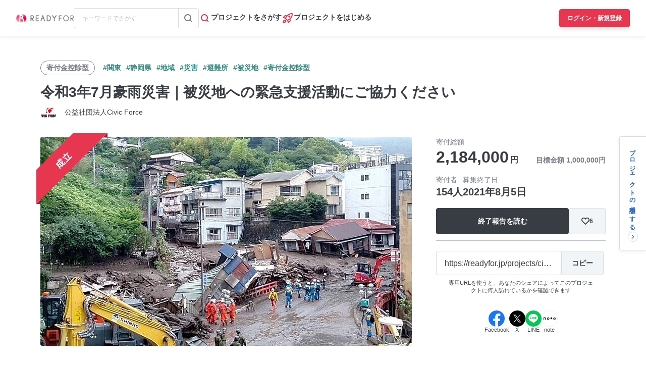

--- FILE ---
content_type: text/html; charset=UTF-8
request_url: https://readyfor.jp/projects/civicforce202107/announcements
body_size: 2128
content:
<!DOCTYPE html>
<html lang="en">
<head>
    <meta charset="utf-8">
    <meta name="viewport" content="width=device-width, initial-scale=1">
    <title></title>
    <style>
        body {
            font-family: "Arial";
        }
    </style>
    <script type="text/javascript">
    window.awsWafCookieDomainList = [];
    window.gokuProps = {
"key":"AQIDAHjcYu/GjX+QlghicBgQ/7bFaQZ+m5FKCMDnO+vTbNg96AGe85MAbDryaCIv+G5hkV9fAAAAfjB8BgkqhkiG9w0BBwagbzBtAgEAMGgGCSqGSIb3DQEHATAeBglghkgBZQMEAS4wEQQMfqv/41xp8mxCyZaoAgEQgDtphphf91j3ohtIdrkcZhOjtKVdO6T7EOagds3zsYaLwQPIN8cNivfF/va6SSQpupzbviLhd9a0ZTvohw==",
          "iv":"D549UgFR2gAAABtz",
          "context":"mtUcm5dE3KcSOYYd5xHPFkzikraHAxbabrMeBgsihUc7QtJfhasaW17a8QpIIha6hyA7wBWIWJiikUDQlF/2OI1FC+t+SK1TwP44r/PZ0hZ1irfDWKpb8GyV6pc9E2tPNmiCpgHQldXGU0XPmEXJ6zAq+gIJId08YKqLCe3nwi3Ck7eJPt2WI3tFXXQUubeeNIaCTakQD9W+ziTH1/NNc1Souw6qXt0zr3i7plSJlts6qwmRJIKub8StpbKd4XT9j+JaTg+QMqFLQFJdZkHH8mUb/zCD+PBMNPqfldr17zV9icZ1+UTw5Y5Ewl8DdERhzAGdHjm4DWSyJdfj5jsRvCkgOuakZdk7zJM337rBRusgvCWtaEydqB73tA8dA8dxbqSaPSDQ4qRgPbuqSaW92XZppz12rYOAOzKIK8+Xn3RpvyPA8GXRY0qdmvZuiP5Xstu5bYBU/CZPJRqtaHkdM7OpmITC/Gr5x+PLYrdH1Sx9BGwS6MS6oxYqqWyyMUzr4gjfX40LurluFCe5hCUitIwYGYcufjcUlUwtKXkUmmO0pMKMY8A5rm4DGoGrNe35Xsw5oUuaxxBD6iXav6m8dzAjcTv7Cpnw6+xbUnJRDYnrAga3iBsI1lP6XE5GrR1Yi5KzVMLjDaFQNggd9UIuSP/vEHSxdJzAKkMWs1dqPUfOM8FDafweogqw7466cztBwkHy4x3zG4C1kEQ+JAwS7vtStw4YmBLRIAD4nmMC5asjayL+09gp4xRpR+CHkpyOmuBlFCZ+hOhDgJj9vnxSYSd9S/nA07w9i3zkYw=="
};
    </script>
    <script src="https://1eb9d2339a12.f6bdac56.us-east-2.token.awswaf.com/1eb9d2339a12/3ae1f01a7efb/0a275c36d423/challenge.js"></script>
</head>
<body>
    <div id="challenge-container"></div>
    <script type="text/javascript">
        AwsWafIntegration.saveReferrer();
        AwsWafIntegration.checkForceRefresh().then((forceRefresh) => {
            if (forceRefresh) {
                AwsWafIntegration.forceRefreshToken().then(() => {
                    window.location.reload(true);
                });
            } else {
                AwsWafIntegration.getToken().then(() => {
                    window.location.reload(true);
                });
            }
        });
    </script>
    <noscript>
        <h1>JavaScript is disabled</h1>
        In order to continue, we need to verify that you're not a robot.
        This requires JavaScript. Enable JavaScript and then reload the page.
    </noscript>
</body>
</html>